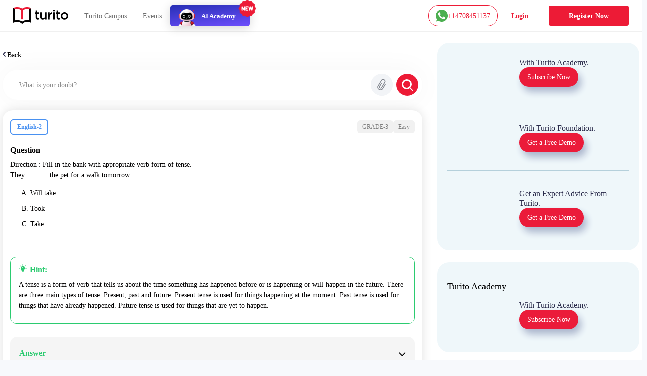

--- FILE ---
content_type: text/css; charset=UTF-8
request_url: https://www.turito.com/_next/static/css/165fa1a84843ff37.css
body_size: 3401
content:
@font-face{font-family:Montserrat;src:url(/fonts/Montserrat-Regular.woff2) format("woff2"),url(/fonts/Montserrat-Regular.woff) format("woff"),url(/fonts/Montserrat-Regular.ttf) format("truetype");font-weight:400;font-style:normal;font-display:swap}@font-face{font-family:Montserrat-medium;src:url(/fonts/Montserrat-Medium.woff2) format("woff2"),url(/fonts/Montserrat-Medium.woff) format("woff"),url(/fonts/Montserrat-Medium.ttf) format("truetype");font-weight:400;font-style:normal;font-display:swap}@font-face{font-family:Montserrat-semibold;src:url(/fonts/Montserrat-SemiBold.woff2) format("woff2"),url(/fonts/Montserrat-SemiBold.woff) format("woff"),url(/fonts/Montserrat-SemiBold.ttf) format("truetype");font-weight:400;font-style:normal;font-display:swap}@font-face{font-family:Montserrat-bold;src:url(/fonts/Montserrat-Bold.woff2) format("woff2"),url(/fonts/Montserrat-Bold.woff) format("woff"),url(/fonts/Montserrat-Bold.ttf) format("truetype");font-weight:400;font-style:normal;font-display:swap}@font-face{font-family:Montserrat-extrabold;src:url(/fonts/Montserrat-ExtraBold.woff2) format("woff2"),url(/fonts/Montserrat-ExtraBold.woff) format("woff"),url(/fonts/Montserrat-ExtraBold.ttf) format("truetype");font-weight:400;font-style:normal;font-display:swap}@font-face{font-family:slick;font-weight:400;font-style:normal;font-display:swap;src:url(/fonts/slick.eot);src:url(/fonts/slick.eot?#iefix) format("embedded-opentype"),url(/fonts/slick.woff) format("woff"),url(/fonts/slick.ttf) format("truetype"),url(/fonts/slick.svg#slick) format("svg")}@font-face{font-family:NunitoSans-Regular;src:url(/fonts/NunitoSans-Regular.eot);src:url(/fonts/NunitoSans-Regular.eot?#iefix) format("embedded-opentype"),url(/fonts/NunitoSans-Regular.svg#NunitoSans-Regular) format("svg"),url(/fonts/NunitoSans-Regular.ttf) format("truetype"),url(/fonts/NunitoSans-Regular.woff) format("woff"),url(/fonts/NunitoSans-Regular.woff2) format("woff2");font-weight:400;font-style:normal;font-display:swap}@font-face{font-family:NunitoSans-SemiBold;src:url(/fonts/NunitoSans-SemiBold.eot);src:url(/fonts/NunitoSans-SemiBold.eot?#iefix) format("embedded-opentype"),url(/fonts/NunitoSans-SemiBold.svg#NunitoSans-SemiBold) format("svg"),url(/fonts/NunitoSans-SemiBold.ttf) format("truetype"),url(/fonts/NunitoSans-SemiBold.woff) format("woff"),url(/fonts/NunitoSans-SemiBold.woff2) format("woff2");font-weight:400;font-style:normal;font-display:swap}@font-face{font-family:NunitoSans-Bold;src:url(/fonts/NunitoSans-Bold.eot);src:url(/fonts/NunitoSans-Bold.eot?#iefix) format("embedded-opentype"),url(/fonts/NunitoSans-Bold.svg#NunitoSans-Bold) format("svg"),url(/fonts/NunitoSans-Bold.ttf) format("truetype"),url(/fonts/NunitoSans-Bold.woff) format("woff"),url(/fonts/NunitoSans-Bold.woff2) format("woff2");font-weight:400;font-style:normal;font-display:swap}@font-face{font-family:NunitoSans-ExtraBold;src:url(/fonts/NunitoSans-ExtraBold.eot);src:url(/fonts/NunitoSans-ExtraBold.eot?#iefix) format("embedded-opentype"),url(/fonts/NunitoSans-ExtraBold.svg#NunitoSans-ExtraBold) format("svg"),url(/fonts/NunitoSans-ExtraBold.ttf) format("truetype"),url(/fonts/NunitoSans-ExtraBold.woff) format("woff"),url(/fonts/NunitoSans-ExtraBold.woff2) format("woff2");font-weight:400;font-style:normal;font-display:swap}@font-face{font-family:Poppins-Regular;src:url(/fonts/Poppins-Regular.eot);src:url(/fonts/Poppins-Regular.eot?#iefix) format("embedded-opentype"),url(/fonts/Poppins-Regular.svg#Poppins-Regular) format("svg"),url(/fonts/Poppins-Regular.ttf) format("truetype"),url(/fonts/Poppins-Regular.woff) format("woff"),url(/fonts/Poppins-Regular.woff2) format("woff2");font-weight:400;font-style:normal;font-display:swap}@font-face{font-family:Poppins-Medium;src:url(/fonts/Poppins-Medium.eot);src:url(/fonts/Poppins-Medium.eot?#iefix) format("embedded-opentype"),url(/fonts/Poppins-Medium.svg#Poppins-Medium) format("svg"),url(/fonts/Poppins-Medium.ttf) format("truetype"),url(/fonts/Poppins-Medium.woff) format("woff"),url(/fonts/Poppins-Medium.woff2) format("woff2");font-weight:400;font-style:normal;font-display:swap}@font-face{font-family:Poppins-SemiBold;src:url(/fonts/Poppins-SemiBold.eot);src:url(/fonts/Poppins-SemiBold.eot?#iefix) format("embedded-opentype"),url(/fonts/Poppins-SemiBold.svg#Poppins-SemiBold) format("svg"),url(/fonts/Poppins-SemiBold.ttf) format("truetype"),url(/fonts/Poppins-SemiBold.woff) format("woff"),url(/fonts/Poppins-SemiBold.woff2) format("woff2");font-weight:400;font-style:normal;font-display:swap}@font-face{font-family:Poppins-Bold;src:url(/fonts/Poppins-Bold.eot);src:url(/fonts/Poppins-Bold.eot?#iefix) format("embedded-opentype"),url(/fonts/Poppins-Bold.svg#Poppins-Bold) format("svg"),url(/fonts/Poppins-Bold.ttf) format("truetype"),url(/fonts/Poppins-Bold.woff) format("woff"),url(/fonts/Poppins-Bold.woff2) format("woff2");font-weight:400;font-style:normal;font-display:swap}.askADoubtStyles_hintContainer__XftLo{border:1px solid #2bcb70;border-radius:12px;padding:16px 20px 20px 18px;margin-top:32px;cursor:default}@media(max-width:1680px){.askADoubtStyles_hintContainer__XftLo{margin-top:28px}}@media(max-width:1440px){.askADoubtStyles_hintContainer__XftLo{margin-top:24px;padding:14px 18px 18px 16px}}@media(max-width:1199px){.askADoubtStyles_hintContainer__XftLo{margin-top:20px}}@media(max-width:576px){.askADoubtStyles_hintContainer__XftLo{margin-top:16px;padding:12px 16px 16px 14px;border-radius:10px}}.askADoubtStyles_hintContainer__XftLo p{margin-bottom:0}.askADoubtStyles_hintContainer__XftLo img{max-width:100%}.askADoubtStyles_accordianContainer__joUw8{background-color:#f5f5f5;border-radius:16px;margin:32px 0;padding:24px;cursor:default}@media(max-width:1680px){.askADoubtStyles_accordianContainer__joUw8{margin:28px 0;padding:20px;border-radius:1rem}}@media(max-width:1440px){.askADoubtStyles_accordianContainer__joUw8{margin:26px 0;padding:18px}}@media(max-width:1199px){.askADoubtStyles_accordianContainer__joUw8{margin:24px 0;padding:16px;border-radius:.875rem}}@media(max-width:576px){.askADoubtStyles_accordianContainer__joUw8{margin:20px 0;border-radius:10px}}.askADoubtStyles_commonAccordian__qQAV6 .askADoubtStyles_courseCard__m2sxn{border:none;border-radius:0;background:transparent}.askADoubtStyles_commonAccordian__qQAV6 .askADoubtStyles_cardHeader__OM2WZ{border:none;background:transparent;padding:0}.askADoubtStyles_commonAccordian__qQAV6 .askADoubtStyles_cardHeader__OM2WZ>div button{background-color:transparent;border:none;display:flex;align-items:center;justify-content:space-between;position:relative;padding:4px 0}@media(max-width:991px){.askADoubtStyles_commonAccordian__qQAV6 .askADoubtStyles_cardHeader__OM2WZ>div button{display:block}}.askADoubtStyles_commonAccordian__qQAV6 .askADoubtStyles_cardHeader__OM2WZ>div button .askADoubtStyles_arrowToggle__1e_eo{transition:all .5s ease;transform:rotate(-180deg);position:absolute;right:0;top:45%}@media(max-width:1440px){.askADoubtStyles_commonAccordian__qQAV6 .askADoubtStyles_cardHeader__OM2WZ>div button .askADoubtStyles_arrowToggle__1e_eo{width:1rem}}@media(max-width:767px){.askADoubtStyles_commonAccordian__qQAV6 .askADoubtStyles_cardHeader__OM2WZ>div button .askADoubtStyles_arrowToggle__1e_eo{top:22%}}.askADoubtStyles_askADoubtP__ePbbn{font-size:16px;line-height:1.56;font-family:Montserrat-medium;color:#030202;margin-top:10px}@media(max-width:1440px){.askADoubtStyles_askADoubtP__ePbbn{font-size:1rem;margin-top:8px}}@media(max-width:1199px){.askADoubtStyles_askADoubtP__ePbbn{font-size:.875rem}}@media(max-width:576px){.askADoubtStyles_askADoubtP__ePbbn{font-size:12px;line-height:1.67}}.askADoubtStyles_askADoubtP__ePbbn{width:100%;word-break:break-word}.askADoubtStyles_askADoubtP__ePbbn img{max-width:100%}.askADoubtStyles_askADoubtH3Black__mXKKk,.askADoubtStyles_askADoubtH3Green__tea0L{font-size:18px;font-family:Montserrat-bold!important;font-weight:700;margin-bottom:0;text-align:left}@media(max-width:1440px){.askADoubtStyles_askADoubtH3Black__mXKKk,.askADoubtStyles_askADoubtH3Green__tea0L{font-size:16px}}@media(max-width:1199px){.askADoubtStyles_askADoubtH3Black__mXKKk,.askADoubtStyles_askADoubtH3Green__tea0L{font-size:1rem}}.askADoubtStyles_askADoubtH3Black__mXKKk{color:#030202}.askADoubtStyles_askADoubtH3Green__tea0L{color:#2bcb70}.askADoubtStyles_learMoreModal__yUTp9{border-radius:30px;box-shadow:0 4px 46px 0 rgba(0,0,0,.2);background-color:#fff;border:none;text-align:center;cursor:default}@media(max-width:1680px){.askADoubtStyles_learMoreModal__yUTp9{border-radius:1.286rem}}@media(max-width:1440px){.askADoubtStyles_learMoreModal__yUTp9{border-radius:1rem}}@media(max-width:576px){.askADoubtStyles_learMoreModal__yUTp9{border-radius:0;height:100%;overflow-y:auto}}.askADoubtStyles_learMoreModal__yUTp9 .askADoubtStyles_modalBody__tgc_H{display:flex;flex-direction:column;align-items:center;padding:75px 131px;position:relative}@media(max-width:1680px){.askADoubtStyles_learMoreModal__yUTp9 .askADoubtStyles_modalBody__tgc_H{padding:64px 120px}}@media(max-width:1440px){.askADoubtStyles_learMoreModal__yUTp9 .askADoubtStyles_modalBody__tgc_H{padding:52px 88px}}@media(max-width:1199px){.askADoubtStyles_learMoreModal__yUTp9 .askADoubtStyles_modalBody__tgc_H{padding:28px}}@media(max-width:576px){.askADoubtStyles_learMoreModal__yUTp9 .askADoubtStyles_modalBody__tgc_H{padding:26px}}@media(max-width:360px){.askADoubtStyles_learMoreModal__yUTp9 .askADoubtStyles_modalBody__tgc_H{padding:26px 20px}}.askADoubtStyles_learMoreModal__yUTp9 .askADoubtStyles_modalBody__tgc_H .askADoubtStyles_closeBtn__DpSez{position:absolute;top:50px;right:50px}@media(max-width:1680px){.askADoubtStyles_learMoreModal__yUTp9 .askADoubtStyles_modalBody__tgc_H .askADoubtStyles_closeBtn__DpSez{top:45px;right:45px}}@media(max-width:1440px){.askADoubtStyles_learMoreModal__yUTp9 .askADoubtStyles_modalBody__tgc_H .askADoubtStyles_closeBtn__DpSez{top:35px;right:35px}}@media(max-width:576px){.askADoubtStyles_learMoreModal__yUTp9 .askADoubtStyles_modalBody__tgc_H .askADoubtStyles_closeBtn__DpSez{top:25px;right:25px}}.askADoubtStyles_learMoreModal__yUTp9 .askADoubtStyles_modalBody__tgc_H .askADoubtStyles_closeBtn__DpSez svg{height:19px;width:19px}@media(max-width:1680px){.askADoubtStyles_learMoreModal__yUTp9 .askADoubtStyles_modalBody__tgc_H .askADoubtStyles_closeBtn__DpSez svg{height:18px;width:18px}}@media(max-width:1440px){.askADoubtStyles_learMoreModal__yUTp9 .askADoubtStyles_modalBody__tgc_H .askADoubtStyles_closeBtn__DpSez svg{height:16px;width:16px}}@media(max-width:767px){.askADoubtStyles_learMoreModal__yUTp9 .askADoubtStyles_modalBody__tgc_H .askADoubtStyles_closeBtn__DpSez svg{height:12px;width:12px}}.askADoubtStyles_learMoreModal__yUTp9 .askADoubtStyles_description__6_Yh4{font-size:20px;font-family:Montserrat-medium;color:#818181;margin-bottom:28px;font-weight:500}@media(max-width:1680px){.askADoubtStyles_learMoreModal__yUTp9 .askADoubtStyles_description__6_Yh4{font-size:17px;margin-bottom:24px}}@media(max-width:1440px){.askADoubtStyles_learMoreModal__yUTp9 .askADoubtStyles_description__6_Yh4{font-size:15px;margin-bottom:20px}}@media(max-width:1199px){.askADoubtStyles_learMoreModal__yUTp9 .askADoubtStyles_description__6_Yh4{font-size:14px;margin-bottom:16px}}@media(max-width:576px){.askADoubtStyles_learMoreModal__yUTp9 .askADoubtStyles_description__6_Yh4{font-size:12px;margin-bottom:16px}}.askADoubtStyles_learMoreModal__yUTp9 .askADoubtStyles_description__6_Yh4 a{color:#ed1b36;font-weight:700;font-family:Montserrat-bold}.askADoubtStyles_hintIcon__IVlmx{margin-bottom:6px;margin-right:6px}@media(max-width:576px){.askADoubtStyles_hintIcon__IVlmx{height:16px;width:auto}}.askADoubtStyles_questionInfoDiv__X5eNl{display:flex;justify-content:space-between;align-items:center;margin-bottom:20px}@media(max-width:576px){.askADoubtStyles_questionInfoDiv__X5eNl{margin-bottom:16px}}.askADoubtStyles_questionInfoDiv__X5eNl .askADoubtStyles_subjectName__e03vE{padding:6px 12px;border-radius:6px;border:1.5px solid #4991f1;font-size:16px;font-family:Montserrat-semiBold;font-weight:600;color:#4991f1}@media(max-width:1680px){.askADoubtStyles_questionInfoDiv__X5eNl .askADoubtStyles_subjectName__e03vE{font-size:14px}}@media(max-width:1440px){.askADoubtStyles_questionInfoDiv__X5eNl .askADoubtStyles_subjectName__e03vE{font-size:12px}}@media(max-width:576px){.askADoubtStyles_questionInfoDiv__X5eNl .askADoubtStyles_subjectName__e03vE{padding:4px 8px;border-radius:5px;border:1px solid #4991f1;font-size:12px}}.askADoubtStyles_questionInfoDiv__X5eNl .askADoubtStyles_cardPillsParent__8GKd7{display:flex;flex-direction:row;gap:10px}@media(max-width:767px){.askADoubtStyles_questionInfoDiv__X5eNl .askADoubtStyles_cardPillsParent__8GKd7{gap:4px}}.askADoubtStyles_questionInfoDiv__X5eNl .askADoubtStyles_cardPillsParent__8GKd7 .askADoubtStyles_cardPill__hIRn3{font-family:Montserrat-Medium;font-weight:500;color:#818181;background-color:#f1f1f1;font-size:16px;padding:6px 12px;border-radius:6px}@media(max-width:1680px){.askADoubtStyles_questionInfoDiv__X5eNl .askADoubtStyles_cardPillsParent__8GKd7 .askADoubtStyles_cardPill__hIRn3{font-size:14px;padding:5px 10px}}@media(max-width:1440px){.askADoubtStyles_questionInfoDiv__X5eNl .askADoubtStyles_cardPillsParent__8GKd7 .askADoubtStyles_cardPill__hIRn3{font-size:12px}}@media(max-width:576px){.askADoubtStyles_questionInfoDiv__X5eNl .askADoubtStyles_cardPillsParent__8GKd7 .askADoubtStyles_cardPill__hIRn3{padding:4px 8px;font-size:12px;border-radius:4px}}.askADoubtStyles_learMoreModalWidths__ggw6K{max-width:43.4%;margin-left:auto;margin-right:auto}@media(max-width:767px){.askADoubtStyles_learMoreModalWidths__ggw6K{max-width:90%}}@media(max-width:576px){.askADoubtStyles_learMoreModalWidths__ggw6K{height:100%;margin:0;max-width:100%;width:100%}.askADoubtStyles_learMoreModalWidths__ggw6K .askADoubtStyles_learMoreModal__yUTp9 .askADoubtStyles_modalBody__tgc_H{border-radius:0}}.askADoubtStyles_hr__jR7Z2{margin:20px 0}@media(max-width:1680px){.askADoubtStyles_hr__jR7Z2{margin:18px 0}}@media(max-width:1440px){.askADoubtStyles_hr__jR7Z2{margin:14px 0}}@media(max-width:1199px){.askADoubtStyles_hr__jR7Z2{margin:12px 0}}.askADoubtStyles_hideInWeb__xWulu{display:none}@media(max-width:767px){.askADoubtStyles_hideInWeb__xWulu{display:block!important}}.askADoubtStyles_rightSideads__AsscZ{padding:0 15px!important;background:none!important}.askADoubtStyles_rightSideads__AsscZ section{padding:0!important}.askADoubtStyles_hideInMob__7xv7V{display:block}@media(max-width:767px){.askADoubtStyles_hideInMob__7xv7V{display:none!important}.askADoubtStyles_fillInWidthPaddingIncreased__dE6vw{margin-left:-55px!important;margin-right:-55px!important;margin-top:2rem;margin-bottom:2rem}}@media(max-width:576px){.askADoubtStyles_fillInWidthPaddingIncreased__dE6vw{margin-left:-20px!important;margin-right:-20px!important;margin-top:1rem;margin-bottom:1rem}}.askADoubtStyles_haveNotFoundTheAns__JxkGZ{margin:40px 0}.askADoubtStyles_haveNotFoundTheAns__JxkGZ .askADoubtStyles_headTitles__kehXF h3{font-family:Poppins-Bold!important;font-size:36px;font-style:normal;line-height:normal;letter-spacing:normal;text-align:left;color:#000;margin-bottom:8px}@media(max-width:1440px){.askADoubtStyles_haveNotFoundTheAns__JxkGZ .askADoubtStyles_headTitles__kehXF h3{font-size:32px;margin-bottom:4px}}@media(max-width:1366px){.askADoubtStyles_haveNotFoundTheAns__JxkGZ .askADoubtStyles_headTitles__kehXF h3{font-size:30px}}@media(max-width:1199px){.askADoubtStyles_haveNotFoundTheAns__JxkGZ .askADoubtStyles_headTitles__kehXF h3{font-size:28px}}@media(max-width:360px){.askADoubtStyles_haveNotFoundTheAns__JxkGZ .askADoubtStyles_headTitles__kehXF h3{font-size:18px}}.askADoubtStyles_haveNotFoundTheAns__JxkGZ .askADoubtStyles_headTitles__kehXF p{font-family:Poppins-Regular;font-size:18px;font-style:normal;line-height:1.44;letter-spacing:normal;text-align:left;color:#727272;margin-bottom:32px}@media(max-width:1440px){.askADoubtStyles_haveNotFoundTheAns__JxkGZ .askADoubtStyles_headTitles__kehXF p{margin-bottom:28px}}@media(max-width:1199px){.askADoubtStyles_haveNotFoundTheAns__JxkGZ .askADoubtStyles_headTitles__kehXF p{font-size:16px}}@media(max-width:1024px){.askADoubtStyles_haveNotFoundTheAns__JxkGZ .askADoubtStyles_headTitles__kehXF p{font-size:14px;margin-bottom:24px}}@media(max-width:360px){.askADoubtStyles_haveNotFoundTheAns__JxkGZ .askADoubtStyles_headTitles__kehXF p{font-size:12px;margin-bottom:20px}}.askADoubtStyles_haveNotFoundTheAns__JxkGZ .askADoubtStyles_inputBox__onxMd{display:flex;align-items:center;width:100%;background:#fff;border:1.5px solid #d5d5d5;border-radius:8px;padding:8.5px 8px;overflow:hidden}@media(max-width:1900px){.askADoubtStyles_haveNotFoundTheAns__JxkGZ .askADoubtStyles_inputBox__onxMd{padding:6px 8px}}.askADoubtStyles_haveNotFoundTheAns__JxkGZ .askADoubtStyles_inputBox__onxMd .askADoubtStyles_prefixIcon__D_MMx{cursor:pointer!important}@media(max-width:1900px){.askADoubtStyles_haveNotFoundTheAns__JxkGZ .askADoubtStyles_inputBox__onxMd .askADoubtStyles_prefixIcon__D_MMx img{width:44px}}@media(max-width:1440px){.askADoubtStyles_haveNotFoundTheAns__JxkGZ .askADoubtStyles_inputBox__onxMd .askADoubtStyles_prefixIcon__D_MMx img{width:40px}}@media(max-width:767px){.askADoubtStyles_haveNotFoundTheAns__JxkGZ .askADoubtStyles_inputBox__onxMd .askADoubtStyles_prefixIcon__D_MMx img{width:32px}}.askADoubtStyles_haveNotFoundTheAns__JxkGZ .askADoubtStyles_disabled__Npqrm{opacity:.5;cursor:not-allowed!important}.askADoubtStyles_haveNotFoundTheAns__JxkGZ .askADoubtStyles_inputBox__onxMd input{flex-grow:1;font-size:14px;background:#fff;border:none;outline:none;padding:7px 8px;font-family:Poppins-Medium;font-style:italic}@media(max-width:360px){.askADoubtStyles_haveNotFoundTheAns__JxkGZ .askADoubtStyles_inputBox__onxMd input{padding:7px 8px 7px 6px}}.askADoubtStyles_haveNotFoundTheAns__JxkGZ .askADoubtStyles_inputBox__onxMd input::placeholder{font-family:Poppins-Regular;font-size:16px;font-stretch:normal;font-style:italic;line-height:normal;letter-spacing:normal;text-align:left;color:#727272}@media(max-width:1440px){.askADoubtStyles_haveNotFoundTheAns__JxkGZ .askADoubtStyles_inputBox__onxMd input::placeholder{font-size:14px}}.askADoubtStyles_haveNotFoundTheAns__JxkGZ .askADoubtStyles_inputBox__onxMd:focus-within{border-color:#777}.askADoubtStyles_questionTitle__Sjo_c{font-size:18px;line-height:1.56;font-family:Montserrat-medium}@media(max-width:1440px){.askADoubtStyles_questionTitle__Sjo_c{font-size:17px}}@media(max-width:1199px){.askADoubtStyles_questionTitle__Sjo_c{font-size:14px}}.askADoubtStyles_questionTitle__Sjo_c img{max-width:100%}.askADoubtStyles_bannerSection__PyCod{background-color:#fff;background-image:url(https://a.storyblok.com/f/128066/x/8162fbc614/roboticsbg.svg);background-size:100%;background-position:bottom;background-repeat:no-repeat;padding-top:72px;padding-bottom:88px}@media(max-width:1680px){.askADoubtStyles_bannerSection__PyCod{padding-top:68px;padding-bottom:68px}}@media(max-width:1440px){.askADoubtStyles_bannerSection__PyCod{padding-top:60px;padding-bottom:60px}}@media(max-width:1024px){.askADoubtStyles_bannerSection__PyCod{padding-top:40px}}@media(max-width:991px){.askADoubtStyles_bannerSection__PyCod{padding-top:30px}}@media(max-width:767px){.askADoubtStyles_bannerSection__PyCod{padding-top:24px;padding-bottom:5px}}@media(max-width:640px){.askADoubtStyles_bannerSection__PyCod{background-position:100% 50%!important;background-image:url(https://a.storyblok.com/f/128066/x/ebebf27879/aboutbnrmobbg.svg)}}.askADoubtStyles_bannerSection__PyCod .askADoubtStyles_bnrRowOne__Syqs9{padding-bottom:48px}@media(max-width:767px){.askADoubtStyles_bannerSection__PyCod .askADoubtStyles_bnrRowOne__Syqs9{padding-bottom:0}.askADoubtStyles_bannerSection__PyCod .askADoubtStyles_bnrRowOne__Syqs9 .askADoubtStyles_bannerImage__ylEu_{display:none}}.askADoubtStyles_bannerSection__PyCod .askADoubtStyles_ausBannerContent__3Uk3E{padding:32px 0;margin-left:225px}@media(max-width:1900px){.askADoubtStyles_bannerSection__PyCod .askADoubtStyles_ausBannerContent__3Uk3E{margin-left:140px}}@media screen and (max-width:1600px){.askADoubtStyles_bannerSection__PyCod .askADoubtStyles_ausBannerContent__3Uk3E{margin-left:90px}}@media screen and (max-width:1440px){.askADoubtStyles_bannerSection__PyCod .askADoubtStyles_ausBannerContent__3Uk3E{margin-left:40px}}@media screen and (max-width:575px){.askADoubtStyles_bannerSection__PyCod .askADoubtStyles_ausBannerContent__3Uk3E{margin-left:5px}}@media(max-width:767px){.askADoubtStyles_bannerSection__PyCod .askADoubtStyles_ausBannerContent__3Uk3E{padding:0}}@media(max-width:360px){.askADoubtStyles_bannerSection__PyCod .askADoubtStyles_ausBannerContent__3Uk3E{margin-left:1px}}.askADoubtStyles_bannerSection__PyCod .askADoubtStyles_ausBannerContent__3Uk3E h1{font-family:Poppins-Medium!important;font-size:56px;font-stretch:normal;font-style:normal;line-height:1.3;letter-spacing:normal;text-align:left;color:#303030;margin-bottom:24px}.askADoubtStyles_bannerSection__PyCod .askADoubtStyles_ausBannerContent__3Uk3E h1 span{display:block}@media(max-width:1900px){.askADoubtStyles_bannerSection__PyCod .askADoubtStyles_ausBannerContent__3Uk3E h1{font-size:50px;line-height:1.2}}@media(max-width:1680px){.askADoubtStyles_bannerSection__PyCod .askADoubtStyles_ausBannerContent__3Uk3E h1{font-size:46px;margin-bottom:20px}}@media(max-width:1440px){.askADoubtStyles_bannerSection__PyCod .askADoubtStyles_ausBannerContent__3Uk3E h1{font-size:42px}}@media(max-width:1366px){.askADoubtStyles_bannerSection__PyCod .askADoubtStyles_ausBannerContent__3Uk3E h1{font-size:38px}}@media(max-width:1199px){.askADoubtStyles_bannerSection__PyCod .askADoubtStyles_ausBannerContent__3Uk3E h1{font-size:32px}}@media(max-width:1024px){.askADoubtStyles_bannerSection__PyCod .askADoubtStyles_ausBannerContent__3Uk3E h1{font-size:30px}}@media(max-width:767px){.askADoubtStyles_bannerSection__PyCod .askADoubtStyles_ausBannerContent__3Uk3E h1{margin-bottom:20px}}@media(max-width:320px){.askADoubtStyles_bannerSection__PyCod .askADoubtStyles_ausBannerContent__3Uk3E h1{font-size:24px}}.askADoubtStyles_bannerSection__PyCod .askADoubtStyles_ausBannerContent__3Uk3E p{font-family:NunitoSans-Regular;font-size:18px;font-stretch:normal;font-style:normal;line-height:1.78;letter-spacing:normal;text-align:left;margin:0 0 24px;color:#1a1a1a;max-width:590px}@media(max-width:1440px){.askADoubtStyles_bannerSection__PyCod .askADoubtStyles_ausBannerContent__3Uk3E p{font-size:16px;line-height:1.5;margin-bottom:20px;max-width:510px}}@media(max-width:1199px){.askADoubtStyles_bannerSection__PyCod .askADoubtStyles_ausBannerContent__3Uk3E p{font-size:14px}}@media(max-width:767px){.askADoubtStyles_bannerSection__PyCod .askADoubtStyles_ausBannerContent__3Uk3E p{margin-bottom:12px;max-width:410px}}.askADoubtStyles_bannerSection__PyCod .askADoubtStyles_ausBannerContent__3Uk3E .askADoubtStyles_contentMargins__ob7l8{margin-bottom:56px}@media(max-width:1680px){.askADoubtStyles_bannerSection__PyCod .askADoubtStyles_ausBannerContent__3Uk3E .askADoubtStyles_contentMargins__ob7l8{margin-bottom:50px}}@media(max-width:1440px){.askADoubtStyles_bannerSection__PyCod .askADoubtStyles_ausBannerContent__3Uk3E .askADoubtStyles_contentMargins__ob7l8{margin-bottom:40px}}@media(max-width:767px){.askADoubtStyles_bannerSection__PyCod .askADoubtStyles_ausBannerContent__3Uk3E .askADoubtStyles_contentMargins__ob7l8{margin-bottom:40px}}.askADoubtStyles_bannerSection__PyCod .askADoubtStyles_bannerImage__ylEu_{text-align:center}.askADoubtStyles_bannerSection__PyCod .askADoubtStyles_bannerImage__ylEu_ img{height:auto}@media(max-width:1900px){.askADoubtStyles_bannerSection__PyCod .askADoubtStyles_bannerImage__ylEu_ img{width:550px}}@media(max-width:1680px){.askADoubtStyles_bannerSection__PyCod .askADoubtStyles_bannerImage__ylEu_ img{width:500px}}@media(max-width:1440px){.askADoubtStyles_bannerSection__PyCod .askADoubtStyles_bannerImage__ylEu_ img{width:400px}}@media(max-width:1199px){.askADoubtStyles_bannerSection__PyCod .askADoubtStyles_bannerImage__ylEu_ img{width:370px}}@media(max-width:1024px){.askADoubtStyles_bannerSection__PyCod .askADoubtStyles_bannerImage__ylEu_ img{width:350px}}@media(max-width:991px){.askADoubtStyles_bannerSection__PyCod .askADoubtStyles_bannerImage__ylEu_ img{width:320px}}@media(max-width:767px){.askADoubtStyles_bannerSection__PyCod .askADoubtStyles_searchContainer__fb580{padding-bottom:16px}}.askADoubtStyles_bannerSection__PyCod .askADoubtStyles_searchRow__W_PQb .askADoubtStyles_bannerImage__ylEu_{display:none}@media(max-width:767px){.askADoubtStyles_bannerSection__PyCod .askADoubtStyles_searchRow__W_PQb .askADoubtStyles_bannerImage__ylEu_{display:block}}

--- FILE ---
content_type: text/plain; charset=UTF-8
request_url: https://yuppedu-api.revlet.net/service/location/api/v1/locationinfo?tenant_code=yuppeducation&product=yuppeducation&client=web
body_size: 273
content:
{"ipInfo":{"city":"Columbus","continentCode":"NA","latitude":"39.9625","continentName":"North America","timezone":"America/New_York","trueIP":"3.144.132.217","country":"United States","longitude":"-83.0061","postalCode":"43215","countryCode":"US","region":"Ohio"},"productInfo":{"params":{"Product":"YuppTV Education"}},"clientInfo":{"versionNumber":"1.0","name":"web","server":"39353438373233363533353232313537","description":"","params":{},"updateType":0},"analyticsInfo":{"authKey":"f681e16d-18ae-35e0-9b80-6c1496a04d45","analyticsId":"10001","serverTime":1768798499199,"hbRateInMillis":60000,"collectorAPI":"ace.api.yuppcdn.net"}}

--- FILE ---
content_type: text/plain; charset=UTF-8
request_url: https://yuppedu-api.revlet.net/service/location/api/v1/locationinfo?tenant_code=yuppeducation&product=yuppeducation&client=web
body_size: 281
content:
{"ipInfo":{"city":"Columbus","continentCode":"NA","latitude":"39.9625","continentName":"North America","timezone":"America/New_York","trueIP":"3.144.132.217","country":"United States","longitude":"-83.0061","postalCode":"43215","countryCode":"US","region":"Ohio"},"productInfo":{"params":{"Product":"YuppTV Education"}},"clientInfo":{"versionNumber":"1.0","name":"web","server":"39353438373233363533353232313537","description":"","params":{},"updateType":0},"analyticsInfo":{"authKey":"10896c33-78ba-3059-9b15-c225bc01b05e","analyticsId":"10001","serverTime":1768798498617,"hbRateInMillis":60000,"collectorAPI":"ace.api.yuppcdn.net"}}

--- FILE ---
content_type: application/javascript; charset=UTF-8
request_url: https://www.turito.com/_next/static/chunks/pages/%5B%5B...slug%5D%5D-750af52607683f7c.js
body_size: 2769
content:
(self.webpackChunk_N_E=self.webpackChunk_N_E||[]).push([[6120],{69805:function(e,t,o){(window.__NEXT_P=window.__NEXT_P||[]).push(["/[[...slug]]",function(){return o(59796)}])},99752:function(e,t,o){"use strict";var r=o(85893),n=o(67294),i=o(85454),s=o.n(i);o(66064),o(23188);class u extends n.Component{componentDidMount(){$("body").removeClass("overflow-hidden")}render(){return(0,r.jsx)("div",{className:s().layout,children:(0,r.jsx)("div",{className:s().layoutBody,children:(0,r.jsx)("div",{className:s().content,children:this.props.children})})})}constructor(e){super(e)}}t.Z=u},59796:function(e,t,o){"use strict";o.r(t),o.d(t,{__N_SSG:function(){return d},default:function(){return h}});var r=o(85893),n=o(67294),i=o(50192),s=o(9008),u=o.n(s),c=o(21839),a=o(99752),p=o(60202),l=o(65796),m=o.n(l),f=o(76554),w=o(6027),d=!0;function h(e){var t,o,s,l;let{story:d,preview:h,packagesData:g,slug:y}=e;d=(0,c.P)(d,h);let[O,v]=(0,n.useState)(!1),{userGeo:T}=(0,n.useContext)(f.UserContext),{canonical_url:S="",title:x="",description:b=""}=(null==d?void 0:null===(t=d.content)||void 0===t?void 0:t.seo[0])||{},C=["in","us","au","uk","me"],k=(null==y?void 0:null===(o=y[0])||void 0===o?void 0:o.toLowerCase())||"us",j=Array.isArray(y)?y:[],N=C.includes(null===(s=j[0])||void 0===s?void 0:s.toLowerCase()),P=0===j.length||1===j.length&&C.includes(null===(l=j[0])||void 0===l?void 0:l.toLowerCase()),A=P?(0,w.T)(k):{"@context":"https://schema.org","@type":"Course","@id":"".concat(S,"#course"),name:x,description:b,url:S,provider:{"@type":"Organization","@id":N?"https://www.turito.com/".concat(k):"https://www.turito.com"},hasCourseInstance:{"@type":"CourseInstance",courseMode:["online","live online"]},educationalLevel:["Primary school","Middle school"]};return(0,r.jsxs)(r.Fragment,{children:[(0,r.jsx)(u(),{children:(0,r.jsx)("script",{type:"application/ld+json",dangerouslySetInnerHTML:{__html:JSON.stringify(A)}})}),(0,r.jsx)(a.Z,{children:(0,r.jsx)("div",{className:"pl-body",children:(0,r.jsxs)("div",{style:{overflowX:"hidden",display:"initial"},children:[!O&&(null==y?void 0:y[0])!=="karimnagar"&&(null==y?void 0:y[0])!=="au"&&(0,r.jsxs)("div",{className:"usContactNumMobile",children:[(0,r.jsxs)("div",{children:[(0,r.jsx)("h4",{style:{color:"#ed1b36",fontWeight:"600"},className:"mb-1",children:"Need Help?"}),(0,r.jsx)("p",{style:{color:"#212325",fontWeight:"600"},className:"mb-0",children:"Get in touch with us "})]}),T&&(0,r.jsxs)("div",{className:"ml-3 numBox",children:[(0,r.jsx)("img",{className:"mr-2",src:"https://d2ivesio5kogrp.cloudfront.net/static/yuppedu/images/callIconRedBg.svg",alt:"number"}),(0,r.jsx)("a",{style:{color:"#ed1b36",fontWeight:"600"},href:"tel:"+(null===p.w||void 0===p.w?void 0:p.w[T]),children:null===p.w||void 0===p.w?void 0:p.w[T]})]})]}),!O&&(null==y?void 0:y[0])=="au"&&(0,r.jsxs)("div",{className:"usContactNumMobile",children:[(0,r.jsxs)("div",{children:[(0,r.jsx)("h4",{style:{color:"#303030",fontWeight:"500"},className:"mb-1",children:"Experience our class"}),(0,r.jsxs)("h4",{style:{color:"#303030",fontWeight:"500"},className:"mb-0",children:[" ","through a demo today"]})]}),(0,r.jsx)("div",{className:"ml-3",children:(0,r.jsx)("a",{className:m().headerBookAFreeDemoBtn,"data-toggle":"modal","data-target":"#blogHomeForm","data-hasdemoselection":"true",href:"#",children:"Book a free class"})})]}),(0,r.jsx)("div",{className:"side_overlay"}),(0,r.jsx)(i.Z,{blok:null==d?void 0:d.content,packagesData:g,slug:y})]})})})]})}},6027:function(e,t,o){"use strict";o.d(t,{T:function(){return n}});let r={in:{"@context":"https://schema.org","@type":"Organization","@id":"https://www.turito.com/#organization",name:"Turito",url:"https://www.turito.com/in",logo:"https://d2ivesio5kogrp.cloudfront.net/static/yuppedu/images/300x300.jpg",description:"Turito is an online tutoring platform offering live online classes and personalized learning programs.",sameAs:["https://www.facebook.com/TuritoLive/","https://x.com/TuritoLive","https://www.instagram.com/turitolive/","https://in.pinterest.com/turitolive/","https://www.youtube.com/channel/UCZQUZmQz86TYZP_-0M4tFcg"],contactPoint:[{"@type":"ContactPoint",contactType:"customer support",email:"support@turito.com",telephone:"+917997959676",availableLanguage:["en"]},{"@type":"ContactPoint",contactType:"customer support",telephone:"1800-599-0009",contactOption:"TollFree",availableLanguage:["en"]}],makesOffer:[{"@type":"Offer",itemOffered:{"@type":"Service",name:"NEET",url:"https://www.turito.com/in/course/neet"}},{"@type":"Offer",itemOffered:{"@type":"Service",name:"IIT",url:"https://www.turito.com/in/course/iit-jee"}},{"@type":"Offer",itemOffered:{"@type":"Service",name:"Foundation course",url:"https://www.turito.com/in/course/foundation-course"}},{"@type":"Offer",itemOffered:{"@type":"Service",name:"Broadcast classes",url:"https://www.turito.com/in/course/broadcast-classes"}}],areaServed:["US","IN","AU","AE","CA"]},us:{"@context":"https://schema.org","@type":"Organization","@id":"https://www.turito.com/#organization",name:"Turito",url:"https://www.turito.com/",logo:"https://d2ivesio5kogrp.cloudfront.net/static/yuppedu/images/300x300.jpg",description:"Turito is an online tutoring platform offering live online classes and personalized learning programs.",sameAs:["https://www.facebook.com/turitousa","https://x.com/Turitousa","https://www.instagram.com/turitousa/","https://in.pinterest.com/turitolive/","https://www.youtube.com/@turitoinc.6720"],contactPoint:[{"@type":"ContactPoint",contactType:"customer support",email:"support@turito.com",telephone:"+1 646 564 2231",availableLanguage:["en"]},{"@type":"ContactPoint",contactType:"customer support",telephone:"1800-599-0009",contactOption:"TollFree",availableLanguage:["en"]}],makesOffer:[{"@type":"Offer",itemOffered:{"@type":"Service",name:"Turito Academy",url:"https://www.turito.com/turito-academy"}},{"@type":"Offer",itemOffered:{"@type":"Service",name:"One on One Online Tutoring",url:"https://www.turito.com/course/online-tutoring"}},{"@type":"Offer",itemOffered:{"@type":"Service",name:"Online SAT Prep Course",url:"https://www.turito.com/course/sat-test-prep"}},{"@type":"Offer",itemOffered:{"@type":"Service",name:"Robotics Online Course",url:"https://www.turito.com/lp/robotics-online"}},{"@type":"Offer",itemOffered:{"@type":"Service",name:"Online Coding Classes",url:"https://www.turito.com/course/online-coding-classes"}},{"@type":"Offer",itemOffered:{"@type":"Service",name:"Math Online Tutoring",url:"https://www.turito.com/course/online-tutoring/math-online-tutoring"}},{"@type":"Offer",itemOffered:{"@type":"Service",name:"English Online Tutoring",url:"https://www.turito.com/course/online-tutoring/english-online-tutoring"}},{"@type":"Offer",itemOffered:{"@type":"Service",name:"Science Online Tutoring",url:"https://www.turito.com/course/online-tutoring/science-online-tutoring"}},{"@type":"Offer",itemOffered:{"@type":"Service",name:"ACT Test Prep Online",url:"https://www.turito.com/course/act-test-prep"}},{"@type":"Offer",itemOffered:{"@type":"Service",name:"AP Test Prep Online",url:"https://www.turito.com/course/ap-test-prep"}},{"@type":"Offer",itemOffered:{"@type":"Service",name:"College Admission Test Prep Online",url:"https://www.turito.com/course/college-admission-program"}}],areaServed:["US","UK","Canada"]},au:{"@context":"https://schema.org","@type":"Organization","@id":"https://www.turito.com/#organization",name:"Turito",url:"https://www.turito.com/au",logo:"https://d2ivesio5kogrp.cloudfront.net/static/yuppedu/images/300x300.jpg",description:"Turito is an online tutoring platform offering live online classes and personalized learning programs.",sameAs:["https://www.facebook.com/turitoaus","https://x.com/Turitoaus","https://www.instagram.com/turitoaus/","https://in.pinterest.com/turitolive/","https://www.youtube.com/@turitoinc.6720"],contactPoint:[{"@type":"ContactPoint",contactType:"customer support",email:"support@turito.com",telephone:"+1800 950 621",availableLanguage:["en"]},{"@type":"ContactPoint",contactType:"customer support",telephone:"+1800 950 621",contactOption:"TollFree",availableLanguage:["en"]}],makesOffer:[{"@type":"Offer",itemOffered:{"@type":"Service",name:"Turito Academy",url:"https://turito.com/au/turito-academy"}},{"@type":"Offer",itemOffered:{"@type":"Service",name:"One on One Tutoring Online",url:"https://www.turito.com/au/course/one-on-one-tutoring"}},{"@type":"Offer",itemOffered:{"@type":"Service",name:"NAPLAN Tutoring & Test Preparation Online",url:"https://www.turito.com/au/course/naplan"}},{"@type":"Offer",itemOffered:{"@type":"Service",name:"Robotics",url:"https://www.turito.com/au/course/robotics"}},{"@type":"Offer",itemOffered:{"@type":"Service",name:"Coding",url:"https://www.turito.com/au/course/coding"}},{"@type":"Offer",itemOffered:{"@type":"Service",name:"Math Online Tutoring",url:"https://www.turito.com/au/course/one-on-one-tutoring-math"}},{"@type":"Offer",itemOffered:{"@type":"Service",name:"English Online Tutoring",url:"https://www.turito.com/au/course/one-on-one-tutoring-english"}},{"@type":"Offer",itemOffered:{"@type":"Service",name:"Science Online Tutoring",url:"https://www.turito.com/au/course/one-on-one-tutoring-science"}}],areaServed:["AU"]},uk:{"@context":"https://schema.org","@type":"Organization","@id":"https://www.turito.com/#organization",name:"Turito",url:"https://www.turito.com/uk",logo:"https://d2ivesio5kogrp.cloudfront.net/static/yuppedu/images/300x300.jpg",description:"Turito is an online tutoring platform offering live online classes and personalized learning programs.",sameAs:["https://www.facebook.com/turitouk","https://www.instagram.com/turitouk/","https://in.pinterest.com/turitolive/","https://www.youtube.com/@turitoinc.6720"],contactPoint:[{"@type":"ContactPoint",contactType:"customer support",email:"support@turito.com",telephone:"+800 041 8751",availableLanguage:["en"]},{"@type":"ContactPoint",contactType:"customer support",telephone:"+800 041 8751",contactOption:"TollFree",availableLanguage:["en"]}],makesOffer:[{"@type":"Offer",itemOffered:{"@type":"Service",name:"Turito Academy",url:"https://www.turito.com/turito-academy"}},{"@type":"Offer",itemOffered:{"@type":"Service",name:"One on One Tutoring Online",url:"https://www.turito.com/uk/course/one-on-one-tutoring"}},{"@type":"Offer",itemOffered:{"@type":"Service",name:"11+ Exams Courses Online",url:"https://www.turito.com/uk/course/11plus"}},{"@type":"Offer",itemOffered:{"@type":"Service",name:"Robotics",url:"https://www.turito.com/uk/course/robotics"}},{"@type":"Offer",itemOffered:{"@type":"Service",name:"Coding",url:"https://www.turito.com/uk/course/coding"}},{"@type":"Offer",itemOffered:{"@type":"Service",name:"Math Online Tutoring",url:"https://www.turito.com/uk/course/one-on-one-tutoring-math"}},{"@type":"Offer",itemOffered:{"@type":"Service",name:"English Online Tutoring",url:"https://www.turito.com/uk/course/one-on-one-tutoring-english"}},{"@type":"Offer",itemOffered:{"@type":"Service",name:"Science Online Tutoring",url:"https://www.turito.com/uk/course/one-on-one-tutoring-science"}},{"@type":"Offer",itemOffered:{"@type":"Service",name:"11+ Exams Courses Online",url:"https://www.turito.com/uk/course/11plus"}},{"@type":"Offer",itemOffered:{"@type":"Service",name:"13+ Exams Courses Online",url:"https://www.turito.com/uk/course/13plus"}}],areaServed:["UK"]},me:{"@context":"https://schema.org","@type":"Organization","@id":"https://www.turito.com/#organization",name:"Turito",url:"https://www.turito.com/me",logo:"https://d2ivesio5kogrp.cloudfront.net/static/yuppedu/images/300x300.jpg",description:"Turito is an online tutoring platform offering live online classes and personalized learning programs.",sameAs:["https://www.facebook.com/turitolive","https://www.instagram.com/turitolive/","https://in.pinterest.com/turitolive/","https://www.youtube.com/@turitoinc.6720"],contactPoint:[{"@type":"ContactPoint",contactType:"customer support",email:"support@turito.com",telephone:"+918977633618",availableLanguage:["en"]},{"@type":"ContactPoint",contactType:"customer support",telephone:"+918977633618",contactOption:"TollFree",availableLanguage:["en"]}],makesOffer:[{"@type":"Offer",itemOffered:{"@type":"Service",name:"Turito Academy",url:"https://www.turito.com/turito-academy"}},{"@type":"Offer",itemOffered:{"@type":"Service",name:"One on One Tutoring Online",url:"https://www.turito.com/me/course/one-on-one-tutoring"}},{"@type":"Offer",itemOffered:{"@type":"Service",name:"Math Online Tutoring",url:"https://www.turito.com/me/course/one-on-one-tutoring-math"}},{"@type":"Offer",itemOffered:{"@type":"Service",name:"English Online Tutoring",url:"https://www.turito.com/me/course/one-on-one-tutoring-english"}},{"@type":"Offer",itemOffered:{"@type":"Service",name:"Science Online Tutoring",url:"https://www.turito.com/me/course/one-on-one-tutoring-science"}},{"@type":"Offer",itemOffered:{"@type":"Service",name:"Robotics",url:"https://www.turito.com/me/course/robotics"}},{"@type":"Offer",itemOffered:{"@type":"Service",name:"Coding",url:"https://www.turito.com/me/course/coding"}}],areaServed:["ME"]}};function n(e){let t=String(e||"").toLowerCase().replace("/","").trim();return r[t]||r.us}},85454:function(){}},function(e){e.O(0,[4885,1664,5675,6271,9755,5576,7366,1139,6826,399,4798,1666,2170,9723,9774,2888,179],function(){return e(e.s=69805)}),_N_E=e.O()}]);

--- FILE ---
content_type: text/javascript; charset=utf-8
request_url: https://app.link/_r?sdk=web2.86.5&branch_key=key_live_nc4lVoE4QGJd2ZHw7yHQfmhjuupUa4Si&callback=branch_callback__0
body_size: 76
content:
/**/ typeof branch_callback__0 === 'function' && branch_callback__0("1541659524701901036");